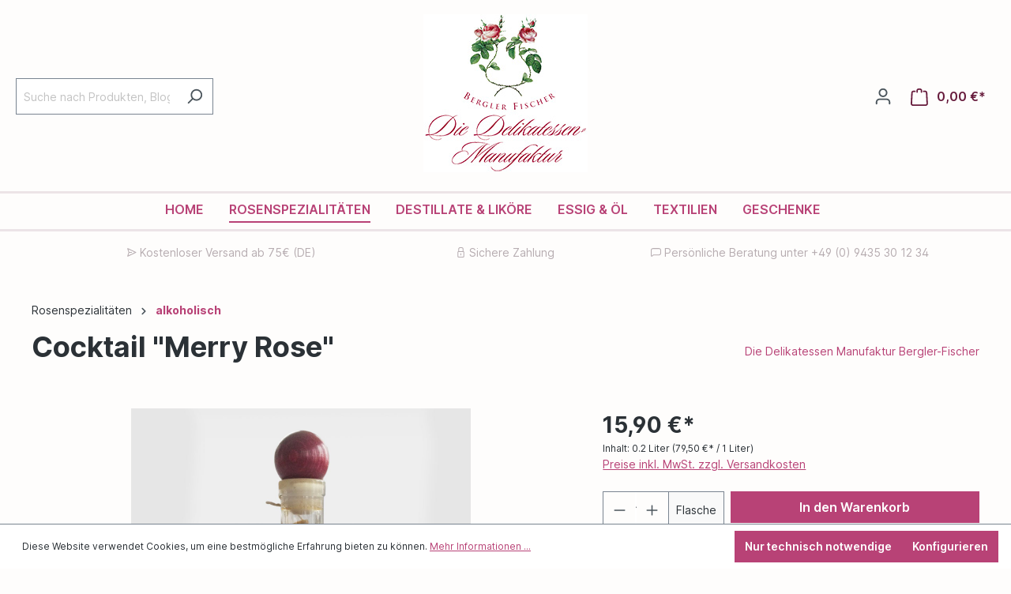

--- FILE ---
content_type: text/html; charset=utf-8
request_url: https://www.google.com/recaptcha/api2/anchor?ar=1&k=6LdDzekqAAAAAKoN0IMBVKvExX5f9FtbAsQtltIl&co=aHR0cHM6Ly93d3cuYmVyZ2xlci1maXNjaGVyLmRlOjQ0Mw..&hl=en&v=PoyoqOPhxBO7pBk68S4YbpHZ&size=invisible&anchor-ms=20000&execute-ms=30000&cb=xa045hcpy7n6
body_size: 48452
content:
<!DOCTYPE HTML><html dir="ltr" lang="en"><head><meta http-equiv="Content-Type" content="text/html; charset=UTF-8">
<meta http-equiv="X-UA-Compatible" content="IE=edge">
<title>reCAPTCHA</title>
<style type="text/css">
/* cyrillic-ext */
@font-face {
  font-family: 'Roboto';
  font-style: normal;
  font-weight: 400;
  font-stretch: 100%;
  src: url(//fonts.gstatic.com/s/roboto/v48/KFO7CnqEu92Fr1ME7kSn66aGLdTylUAMa3GUBHMdazTgWw.woff2) format('woff2');
  unicode-range: U+0460-052F, U+1C80-1C8A, U+20B4, U+2DE0-2DFF, U+A640-A69F, U+FE2E-FE2F;
}
/* cyrillic */
@font-face {
  font-family: 'Roboto';
  font-style: normal;
  font-weight: 400;
  font-stretch: 100%;
  src: url(//fonts.gstatic.com/s/roboto/v48/KFO7CnqEu92Fr1ME7kSn66aGLdTylUAMa3iUBHMdazTgWw.woff2) format('woff2');
  unicode-range: U+0301, U+0400-045F, U+0490-0491, U+04B0-04B1, U+2116;
}
/* greek-ext */
@font-face {
  font-family: 'Roboto';
  font-style: normal;
  font-weight: 400;
  font-stretch: 100%;
  src: url(//fonts.gstatic.com/s/roboto/v48/KFO7CnqEu92Fr1ME7kSn66aGLdTylUAMa3CUBHMdazTgWw.woff2) format('woff2');
  unicode-range: U+1F00-1FFF;
}
/* greek */
@font-face {
  font-family: 'Roboto';
  font-style: normal;
  font-weight: 400;
  font-stretch: 100%;
  src: url(//fonts.gstatic.com/s/roboto/v48/KFO7CnqEu92Fr1ME7kSn66aGLdTylUAMa3-UBHMdazTgWw.woff2) format('woff2');
  unicode-range: U+0370-0377, U+037A-037F, U+0384-038A, U+038C, U+038E-03A1, U+03A3-03FF;
}
/* math */
@font-face {
  font-family: 'Roboto';
  font-style: normal;
  font-weight: 400;
  font-stretch: 100%;
  src: url(//fonts.gstatic.com/s/roboto/v48/KFO7CnqEu92Fr1ME7kSn66aGLdTylUAMawCUBHMdazTgWw.woff2) format('woff2');
  unicode-range: U+0302-0303, U+0305, U+0307-0308, U+0310, U+0312, U+0315, U+031A, U+0326-0327, U+032C, U+032F-0330, U+0332-0333, U+0338, U+033A, U+0346, U+034D, U+0391-03A1, U+03A3-03A9, U+03B1-03C9, U+03D1, U+03D5-03D6, U+03F0-03F1, U+03F4-03F5, U+2016-2017, U+2034-2038, U+203C, U+2040, U+2043, U+2047, U+2050, U+2057, U+205F, U+2070-2071, U+2074-208E, U+2090-209C, U+20D0-20DC, U+20E1, U+20E5-20EF, U+2100-2112, U+2114-2115, U+2117-2121, U+2123-214F, U+2190, U+2192, U+2194-21AE, U+21B0-21E5, U+21F1-21F2, U+21F4-2211, U+2213-2214, U+2216-22FF, U+2308-230B, U+2310, U+2319, U+231C-2321, U+2336-237A, U+237C, U+2395, U+239B-23B7, U+23D0, U+23DC-23E1, U+2474-2475, U+25AF, U+25B3, U+25B7, U+25BD, U+25C1, U+25CA, U+25CC, U+25FB, U+266D-266F, U+27C0-27FF, U+2900-2AFF, U+2B0E-2B11, U+2B30-2B4C, U+2BFE, U+3030, U+FF5B, U+FF5D, U+1D400-1D7FF, U+1EE00-1EEFF;
}
/* symbols */
@font-face {
  font-family: 'Roboto';
  font-style: normal;
  font-weight: 400;
  font-stretch: 100%;
  src: url(//fonts.gstatic.com/s/roboto/v48/KFO7CnqEu92Fr1ME7kSn66aGLdTylUAMaxKUBHMdazTgWw.woff2) format('woff2');
  unicode-range: U+0001-000C, U+000E-001F, U+007F-009F, U+20DD-20E0, U+20E2-20E4, U+2150-218F, U+2190, U+2192, U+2194-2199, U+21AF, U+21E6-21F0, U+21F3, U+2218-2219, U+2299, U+22C4-22C6, U+2300-243F, U+2440-244A, U+2460-24FF, U+25A0-27BF, U+2800-28FF, U+2921-2922, U+2981, U+29BF, U+29EB, U+2B00-2BFF, U+4DC0-4DFF, U+FFF9-FFFB, U+10140-1018E, U+10190-1019C, U+101A0, U+101D0-101FD, U+102E0-102FB, U+10E60-10E7E, U+1D2C0-1D2D3, U+1D2E0-1D37F, U+1F000-1F0FF, U+1F100-1F1AD, U+1F1E6-1F1FF, U+1F30D-1F30F, U+1F315, U+1F31C, U+1F31E, U+1F320-1F32C, U+1F336, U+1F378, U+1F37D, U+1F382, U+1F393-1F39F, U+1F3A7-1F3A8, U+1F3AC-1F3AF, U+1F3C2, U+1F3C4-1F3C6, U+1F3CA-1F3CE, U+1F3D4-1F3E0, U+1F3ED, U+1F3F1-1F3F3, U+1F3F5-1F3F7, U+1F408, U+1F415, U+1F41F, U+1F426, U+1F43F, U+1F441-1F442, U+1F444, U+1F446-1F449, U+1F44C-1F44E, U+1F453, U+1F46A, U+1F47D, U+1F4A3, U+1F4B0, U+1F4B3, U+1F4B9, U+1F4BB, U+1F4BF, U+1F4C8-1F4CB, U+1F4D6, U+1F4DA, U+1F4DF, U+1F4E3-1F4E6, U+1F4EA-1F4ED, U+1F4F7, U+1F4F9-1F4FB, U+1F4FD-1F4FE, U+1F503, U+1F507-1F50B, U+1F50D, U+1F512-1F513, U+1F53E-1F54A, U+1F54F-1F5FA, U+1F610, U+1F650-1F67F, U+1F687, U+1F68D, U+1F691, U+1F694, U+1F698, U+1F6AD, U+1F6B2, U+1F6B9-1F6BA, U+1F6BC, U+1F6C6-1F6CF, U+1F6D3-1F6D7, U+1F6E0-1F6EA, U+1F6F0-1F6F3, U+1F6F7-1F6FC, U+1F700-1F7FF, U+1F800-1F80B, U+1F810-1F847, U+1F850-1F859, U+1F860-1F887, U+1F890-1F8AD, U+1F8B0-1F8BB, U+1F8C0-1F8C1, U+1F900-1F90B, U+1F93B, U+1F946, U+1F984, U+1F996, U+1F9E9, U+1FA00-1FA6F, U+1FA70-1FA7C, U+1FA80-1FA89, U+1FA8F-1FAC6, U+1FACE-1FADC, U+1FADF-1FAE9, U+1FAF0-1FAF8, U+1FB00-1FBFF;
}
/* vietnamese */
@font-face {
  font-family: 'Roboto';
  font-style: normal;
  font-weight: 400;
  font-stretch: 100%;
  src: url(//fonts.gstatic.com/s/roboto/v48/KFO7CnqEu92Fr1ME7kSn66aGLdTylUAMa3OUBHMdazTgWw.woff2) format('woff2');
  unicode-range: U+0102-0103, U+0110-0111, U+0128-0129, U+0168-0169, U+01A0-01A1, U+01AF-01B0, U+0300-0301, U+0303-0304, U+0308-0309, U+0323, U+0329, U+1EA0-1EF9, U+20AB;
}
/* latin-ext */
@font-face {
  font-family: 'Roboto';
  font-style: normal;
  font-weight: 400;
  font-stretch: 100%;
  src: url(//fonts.gstatic.com/s/roboto/v48/KFO7CnqEu92Fr1ME7kSn66aGLdTylUAMa3KUBHMdazTgWw.woff2) format('woff2');
  unicode-range: U+0100-02BA, U+02BD-02C5, U+02C7-02CC, U+02CE-02D7, U+02DD-02FF, U+0304, U+0308, U+0329, U+1D00-1DBF, U+1E00-1E9F, U+1EF2-1EFF, U+2020, U+20A0-20AB, U+20AD-20C0, U+2113, U+2C60-2C7F, U+A720-A7FF;
}
/* latin */
@font-face {
  font-family: 'Roboto';
  font-style: normal;
  font-weight: 400;
  font-stretch: 100%;
  src: url(//fonts.gstatic.com/s/roboto/v48/KFO7CnqEu92Fr1ME7kSn66aGLdTylUAMa3yUBHMdazQ.woff2) format('woff2');
  unicode-range: U+0000-00FF, U+0131, U+0152-0153, U+02BB-02BC, U+02C6, U+02DA, U+02DC, U+0304, U+0308, U+0329, U+2000-206F, U+20AC, U+2122, U+2191, U+2193, U+2212, U+2215, U+FEFF, U+FFFD;
}
/* cyrillic-ext */
@font-face {
  font-family: 'Roboto';
  font-style: normal;
  font-weight: 500;
  font-stretch: 100%;
  src: url(//fonts.gstatic.com/s/roboto/v48/KFO7CnqEu92Fr1ME7kSn66aGLdTylUAMa3GUBHMdazTgWw.woff2) format('woff2');
  unicode-range: U+0460-052F, U+1C80-1C8A, U+20B4, U+2DE0-2DFF, U+A640-A69F, U+FE2E-FE2F;
}
/* cyrillic */
@font-face {
  font-family: 'Roboto';
  font-style: normal;
  font-weight: 500;
  font-stretch: 100%;
  src: url(//fonts.gstatic.com/s/roboto/v48/KFO7CnqEu92Fr1ME7kSn66aGLdTylUAMa3iUBHMdazTgWw.woff2) format('woff2');
  unicode-range: U+0301, U+0400-045F, U+0490-0491, U+04B0-04B1, U+2116;
}
/* greek-ext */
@font-face {
  font-family: 'Roboto';
  font-style: normal;
  font-weight: 500;
  font-stretch: 100%;
  src: url(//fonts.gstatic.com/s/roboto/v48/KFO7CnqEu92Fr1ME7kSn66aGLdTylUAMa3CUBHMdazTgWw.woff2) format('woff2');
  unicode-range: U+1F00-1FFF;
}
/* greek */
@font-face {
  font-family: 'Roboto';
  font-style: normal;
  font-weight: 500;
  font-stretch: 100%;
  src: url(//fonts.gstatic.com/s/roboto/v48/KFO7CnqEu92Fr1ME7kSn66aGLdTylUAMa3-UBHMdazTgWw.woff2) format('woff2');
  unicode-range: U+0370-0377, U+037A-037F, U+0384-038A, U+038C, U+038E-03A1, U+03A3-03FF;
}
/* math */
@font-face {
  font-family: 'Roboto';
  font-style: normal;
  font-weight: 500;
  font-stretch: 100%;
  src: url(//fonts.gstatic.com/s/roboto/v48/KFO7CnqEu92Fr1ME7kSn66aGLdTylUAMawCUBHMdazTgWw.woff2) format('woff2');
  unicode-range: U+0302-0303, U+0305, U+0307-0308, U+0310, U+0312, U+0315, U+031A, U+0326-0327, U+032C, U+032F-0330, U+0332-0333, U+0338, U+033A, U+0346, U+034D, U+0391-03A1, U+03A3-03A9, U+03B1-03C9, U+03D1, U+03D5-03D6, U+03F0-03F1, U+03F4-03F5, U+2016-2017, U+2034-2038, U+203C, U+2040, U+2043, U+2047, U+2050, U+2057, U+205F, U+2070-2071, U+2074-208E, U+2090-209C, U+20D0-20DC, U+20E1, U+20E5-20EF, U+2100-2112, U+2114-2115, U+2117-2121, U+2123-214F, U+2190, U+2192, U+2194-21AE, U+21B0-21E5, U+21F1-21F2, U+21F4-2211, U+2213-2214, U+2216-22FF, U+2308-230B, U+2310, U+2319, U+231C-2321, U+2336-237A, U+237C, U+2395, U+239B-23B7, U+23D0, U+23DC-23E1, U+2474-2475, U+25AF, U+25B3, U+25B7, U+25BD, U+25C1, U+25CA, U+25CC, U+25FB, U+266D-266F, U+27C0-27FF, U+2900-2AFF, U+2B0E-2B11, U+2B30-2B4C, U+2BFE, U+3030, U+FF5B, U+FF5D, U+1D400-1D7FF, U+1EE00-1EEFF;
}
/* symbols */
@font-face {
  font-family: 'Roboto';
  font-style: normal;
  font-weight: 500;
  font-stretch: 100%;
  src: url(//fonts.gstatic.com/s/roboto/v48/KFO7CnqEu92Fr1ME7kSn66aGLdTylUAMaxKUBHMdazTgWw.woff2) format('woff2');
  unicode-range: U+0001-000C, U+000E-001F, U+007F-009F, U+20DD-20E0, U+20E2-20E4, U+2150-218F, U+2190, U+2192, U+2194-2199, U+21AF, U+21E6-21F0, U+21F3, U+2218-2219, U+2299, U+22C4-22C6, U+2300-243F, U+2440-244A, U+2460-24FF, U+25A0-27BF, U+2800-28FF, U+2921-2922, U+2981, U+29BF, U+29EB, U+2B00-2BFF, U+4DC0-4DFF, U+FFF9-FFFB, U+10140-1018E, U+10190-1019C, U+101A0, U+101D0-101FD, U+102E0-102FB, U+10E60-10E7E, U+1D2C0-1D2D3, U+1D2E0-1D37F, U+1F000-1F0FF, U+1F100-1F1AD, U+1F1E6-1F1FF, U+1F30D-1F30F, U+1F315, U+1F31C, U+1F31E, U+1F320-1F32C, U+1F336, U+1F378, U+1F37D, U+1F382, U+1F393-1F39F, U+1F3A7-1F3A8, U+1F3AC-1F3AF, U+1F3C2, U+1F3C4-1F3C6, U+1F3CA-1F3CE, U+1F3D4-1F3E0, U+1F3ED, U+1F3F1-1F3F3, U+1F3F5-1F3F7, U+1F408, U+1F415, U+1F41F, U+1F426, U+1F43F, U+1F441-1F442, U+1F444, U+1F446-1F449, U+1F44C-1F44E, U+1F453, U+1F46A, U+1F47D, U+1F4A3, U+1F4B0, U+1F4B3, U+1F4B9, U+1F4BB, U+1F4BF, U+1F4C8-1F4CB, U+1F4D6, U+1F4DA, U+1F4DF, U+1F4E3-1F4E6, U+1F4EA-1F4ED, U+1F4F7, U+1F4F9-1F4FB, U+1F4FD-1F4FE, U+1F503, U+1F507-1F50B, U+1F50D, U+1F512-1F513, U+1F53E-1F54A, U+1F54F-1F5FA, U+1F610, U+1F650-1F67F, U+1F687, U+1F68D, U+1F691, U+1F694, U+1F698, U+1F6AD, U+1F6B2, U+1F6B9-1F6BA, U+1F6BC, U+1F6C6-1F6CF, U+1F6D3-1F6D7, U+1F6E0-1F6EA, U+1F6F0-1F6F3, U+1F6F7-1F6FC, U+1F700-1F7FF, U+1F800-1F80B, U+1F810-1F847, U+1F850-1F859, U+1F860-1F887, U+1F890-1F8AD, U+1F8B0-1F8BB, U+1F8C0-1F8C1, U+1F900-1F90B, U+1F93B, U+1F946, U+1F984, U+1F996, U+1F9E9, U+1FA00-1FA6F, U+1FA70-1FA7C, U+1FA80-1FA89, U+1FA8F-1FAC6, U+1FACE-1FADC, U+1FADF-1FAE9, U+1FAF0-1FAF8, U+1FB00-1FBFF;
}
/* vietnamese */
@font-face {
  font-family: 'Roboto';
  font-style: normal;
  font-weight: 500;
  font-stretch: 100%;
  src: url(//fonts.gstatic.com/s/roboto/v48/KFO7CnqEu92Fr1ME7kSn66aGLdTylUAMa3OUBHMdazTgWw.woff2) format('woff2');
  unicode-range: U+0102-0103, U+0110-0111, U+0128-0129, U+0168-0169, U+01A0-01A1, U+01AF-01B0, U+0300-0301, U+0303-0304, U+0308-0309, U+0323, U+0329, U+1EA0-1EF9, U+20AB;
}
/* latin-ext */
@font-face {
  font-family: 'Roboto';
  font-style: normal;
  font-weight: 500;
  font-stretch: 100%;
  src: url(//fonts.gstatic.com/s/roboto/v48/KFO7CnqEu92Fr1ME7kSn66aGLdTylUAMa3KUBHMdazTgWw.woff2) format('woff2');
  unicode-range: U+0100-02BA, U+02BD-02C5, U+02C7-02CC, U+02CE-02D7, U+02DD-02FF, U+0304, U+0308, U+0329, U+1D00-1DBF, U+1E00-1E9F, U+1EF2-1EFF, U+2020, U+20A0-20AB, U+20AD-20C0, U+2113, U+2C60-2C7F, U+A720-A7FF;
}
/* latin */
@font-face {
  font-family: 'Roboto';
  font-style: normal;
  font-weight: 500;
  font-stretch: 100%;
  src: url(//fonts.gstatic.com/s/roboto/v48/KFO7CnqEu92Fr1ME7kSn66aGLdTylUAMa3yUBHMdazQ.woff2) format('woff2');
  unicode-range: U+0000-00FF, U+0131, U+0152-0153, U+02BB-02BC, U+02C6, U+02DA, U+02DC, U+0304, U+0308, U+0329, U+2000-206F, U+20AC, U+2122, U+2191, U+2193, U+2212, U+2215, U+FEFF, U+FFFD;
}
/* cyrillic-ext */
@font-face {
  font-family: 'Roboto';
  font-style: normal;
  font-weight: 900;
  font-stretch: 100%;
  src: url(//fonts.gstatic.com/s/roboto/v48/KFO7CnqEu92Fr1ME7kSn66aGLdTylUAMa3GUBHMdazTgWw.woff2) format('woff2');
  unicode-range: U+0460-052F, U+1C80-1C8A, U+20B4, U+2DE0-2DFF, U+A640-A69F, U+FE2E-FE2F;
}
/* cyrillic */
@font-face {
  font-family: 'Roboto';
  font-style: normal;
  font-weight: 900;
  font-stretch: 100%;
  src: url(//fonts.gstatic.com/s/roboto/v48/KFO7CnqEu92Fr1ME7kSn66aGLdTylUAMa3iUBHMdazTgWw.woff2) format('woff2');
  unicode-range: U+0301, U+0400-045F, U+0490-0491, U+04B0-04B1, U+2116;
}
/* greek-ext */
@font-face {
  font-family: 'Roboto';
  font-style: normal;
  font-weight: 900;
  font-stretch: 100%;
  src: url(//fonts.gstatic.com/s/roboto/v48/KFO7CnqEu92Fr1ME7kSn66aGLdTylUAMa3CUBHMdazTgWw.woff2) format('woff2');
  unicode-range: U+1F00-1FFF;
}
/* greek */
@font-face {
  font-family: 'Roboto';
  font-style: normal;
  font-weight: 900;
  font-stretch: 100%;
  src: url(//fonts.gstatic.com/s/roboto/v48/KFO7CnqEu92Fr1ME7kSn66aGLdTylUAMa3-UBHMdazTgWw.woff2) format('woff2');
  unicode-range: U+0370-0377, U+037A-037F, U+0384-038A, U+038C, U+038E-03A1, U+03A3-03FF;
}
/* math */
@font-face {
  font-family: 'Roboto';
  font-style: normal;
  font-weight: 900;
  font-stretch: 100%;
  src: url(//fonts.gstatic.com/s/roboto/v48/KFO7CnqEu92Fr1ME7kSn66aGLdTylUAMawCUBHMdazTgWw.woff2) format('woff2');
  unicode-range: U+0302-0303, U+0305, U+0307-0308, U+0310, U+0312, U+0315, U+031A, U+0326-0327, U+032C, U+032F-0330, U+0332-0333, U+0338, U+033A, U+0346, U+034D, U+0391-03A1, U+03A3-03A9, U+03B1-03C9, U+03D1, U+03D5-03D6, U+03F0-03F1, U+03F4-03F5, U+2016-2017, U+2034-2038, U+203C, U+2040, U+2043, U+2047, U+2050, U+2057, U+205F, U+2070-2071, U+2074-208E, U+2090-209C, U+20D0-20DC, U+20E1, U+20E5-20EF, U+2100-2112, U+2114-2115, U+2117-2121, U+2123-214F, U+2190, U+2192, U+2194-21AE, U+21B0-21E5, U+21F1-21F2, U+21F4-2211, U+2213-2214, U+2216-22FF, U+2308-230B, U+2310, U+2319, U+231C-2321, U+2336-237A, U+237C, U+2395, U+239B-23B7, U+23D0, U+23DC-23E1, U+2474-2475, U+25AF, U+25B3, U+25B7, U+25BD, U+25C1, U+25CA, U+25CC, U+25FB, U+266D-266F, U+27C0-27FF, U+2900-2AFF, U+2B0E-2B11, U+2B30-2B4C, U+2BFE, U+3030, U+FF5B, U+FF5D, U+1D400-1D7FF, U+1EE00-1EEFF;
}
/* symbols */
@font-face {
  font-family: 'Roboto';
  font-style: normal;
  font-weight: 900;
  font-stretch: 100%;
  src: url(//fonts.gstatic.com/s/roboto/v48/KFO7CnqEu92Fr1ME7kSn66aGLdTylUAMaxKUBHMdazTgWw.woff2) format('woff2');
  unicode-range: U+0001-000C, U+000E-001F, U+007F-009F, U+20DD-20E0, U+20E2-20E4, U+2150-218F, U+2190, U+2192, U+2194-2199, U+21AF, U+21E6-21F0, U+21F3, U+2218-2219, U+2299, U+22C4-22C6, U+2300-243F, U+2440-244A, U+2460-24FF, U+25A0-27BF, U+2800-28FF, U+2921-2922, U+2981, U+29BF, U+29EB, U+2B00-2BFF, U+4DC0-4DFF, U+FFF9-FFFB, U+10140-1018E, U+10190-1019C, U+101A0, U+101D0-101FD, U+102E0-102FB, U+10E60-10E7E, U+1D2C0-1D2D3, U+1D2E0-1D37F, U+1F000-1F0FF, U+1F100-1F1AD, U+1F1E6-1F1FF, U+1F30D-1F30F, U+1F315, U+1F31C, U+1F31E, U+1F320-1F32C, U+1F336, U+1F378, U+1F37D, U+1F382, U+1F393-1F39F, U+1F3A7-1F3A8, U+1F3AC-1F3AF, U+1F3C2, U+1F3C4-1F3C6, U+1F3CA-1F3CE, U+1F3D4-1F3E0, U+1F3ED, U+1F3F1-1F3F3, U+1F3F5-1F3F7, U+1F408, U+1F415, U+1F41F, U+1F426, U+1F43F, U+1F441-1F442, U+1F444, U+1F446-1F449, U+1F44C-1F44E, U+1F453, U+1F46A, U+1F47D, U+1F4A3, U+1F4B0, U+1F4B3, U+1F4B9, U+1F4BB, U+1F4BF, U+1F4C8-1F4CB, U+1F4D6, U+1F4DA, U+1F4DF, U+1F4E3-1F4E6, U+1F4EA-1F4ED, U+1F4F7, U+1F4F9-1F4FB, U+1F4FD-1F4FE, U+1F503, U+1F507-1F50B, U+1F50D, U+1F512-1F513, U+1F53E-1F54A, U+1F54F-1F5FA, U+1F610, U+1F650-1F67F, U+1F687, U+1F68D, U+1F691, U+1F694, U+1F698, U+1F6AD, U+1F6B2, U+1F6B9-1F6BA, U+1F6BC, U+1F6C6-1F6CF, U+1F6D3-1F6D7, U+1F6E0-1F6EA, U+1F6F0-1F6F3, U+1F6F7-1F6FC, U+1F700-1F7FF, U+1F800-1F80B, U+1F810-1F847, U+1F850-1F859, U+1F860-1F887, U+1F890-1F8AD, U+1F8B0-1F8BB, U+1F8C0-1F8C1, U+1F900-1F90B, U+1F93B, U+1F946, U+1F984, U+1F996, U+1F9E9, U+1FA00-1FA6F, U+1FA70-1FA7C, U+1FA80-1FA89, U+1FA8F-1FAC6, U+1FACE-1FADC, U+1FADF-1FAE9, U+1FAF0-1FAF8, U+1FB00-1FBFF;
}
/* vietnamese */
@font-face {
  font-family: 'Roboto';
  font-style: normal;
  font-weight: 900;
  font-stretch: 100%;
  src: url(//fonts.gstatic.com/s/roboto/v48/KFO7CnqEu92Fr1ME7kSn66aGLdTylUAMa3OUBHMdazTgWw.woff2) format('woff2');
  unicode-range: U+0102-0103, U+0110-0111, U+0128-0129, U+0168-0169, U+01A0-01A1, U+01AF-01B0, U+0300-0301, U+0303-0304, U+0308-0309, U+0323, U+0329, U+1EA0-1EF9, U+20AB;
}
/* latin-ext */
@font-face {
  font-family: 'Roboto';
  font-style: normal;
  font-weight: 900;
  font-stretch: 100%;
  src: url(//fonts.gstatic.com/s/roboto/v48/KFO7CnqEu92Fr1ME7kSn66aGLdTylUAMa3KUBHMdazTgWw.woff2) format('woff2');
  unicode-range: U+0100-02BA, U+02BD-02C5, U+02C7-02CC, U+02CE-02D7, U+02DD-02FF, U+0304, U+0308, U+0329, U+1D00-1DBF, U+1E00-1E9F, U+1EF2-1EFF, U+2020, U+20A0-20AB, U+20AD-20C0, U+2113, U+2C60-2C7F, U+A720-A7FF;
}
/* latin */
@font-face {
  font-family: 'Roboto';
  font-style: normal;
  font-weight: 900;
  font-stretch: 100%;
  src: url(//fonts.gstatic.com/s/roboto/v48/KFO7CnqEu92Fr1ME7kSn66aGLdTylUAMa3yUBHMdazQ.woff2) format('woff2');
  unicode-range: U+0000-00FF, U+0131, U+0152-0153, U+02BB-02BC, U+02C6, U+02DA, U+02DC, U+0304, U+0308, U+0329, U+2000-206F, U+20AC, U+2122, U+2191, U+2193, U+2212, U+2215, U+FEFF, U+FFFD;
}

</style>
<link rel="stylesheet" type="text/css" href="https://www.gstatic.com/recaptcha/releases/PoyoqOPhxBO7pBk68S4YbpHZ/styles__ltr.css">
<script nonce="pYQcjISXD5ApH-tEE6WJqw" type="text/javascript">window['__recaptcha_api'] = 'https://www.google.com/recaptcha/api2/';</script>
<script type="text/javascript" src="https://www.gstatic.com/recaptcha/releases/PoyoqOPhxBO7pBk68S4YbpHZ/recaptcha__en.js" nonce="pYQcjISXD5ApH-tEE6WJqw">
      
    </script></head>
<body><div id="rc-anchor-alert" class="rc-anchor-alert"></div>
<input type="hidden" id="recaptcha-token" value="[base64]">
<script type="text/javascript" nonce="pYQcjISXD5ApH-tEE6WJqw">
      recaptcha.anchor.Main.init("[\x22ainput\x22,[\x22bgdata\x22,\x22\x22,\[base64]/[base64]/[base64]/bmV3IHJbeF0oY1swXSk6RT09Mj9uZXcgclt4XShjWzBdLGNbMV0pOkU9PTM/bmV3IHJbeF0oY1swXSxjWzFdLGNbMl0pOkU9PTQ/[base64]/[base64]/[base64]/[base64]/[base64]/[base64]/[base64]/[base64]\x22,\[base64]\x22,\[base64]/CgMONw73DoSM4UWFqITlVw41pwqYvw5wzSsKUwoZUwpI2wpDCqMONAsKWODF/[base64]/Din4Zw57DvsKJwqtTd8KrOEPCqcOmX2DDgS9ew4duwqImPTfCpXlZw6TCrsK6woUlw6EqwoPCr1thecKEwoAswrVewrQweSzClEjDjx1ew7fCpMK8w7rCql82woFlERXDlRvDg8KKYsO8wpDDtizCs8ORwrkzwrILwq5xAWHCmksjIMOFwoUMbE/DpsK2wqhGw60sH8KtasKtADNRwqZBw41Rw64ww79Cw4EZwrrDrsKCLsOoQMOWwrRjWsKtfcK7wqpxwq/[base64]/[base64]/CvXk9WF7DvQxpw7nDicOhw4MewrjCgkNCQMOqZsK3cwk0wrdzw7vDp8OGHcOEwrJMw4AYccKWw5wHEgc5JcKnBMKsw4LDgMOFEcO9Y0/DnG5PCxAtcXdowqbCmcOMJ8K6DcOcw6DDhR3CrFTCliZLwqt1w5jDvlglNQ9bCsOMYi1Ww6LCpGXCncKGw4t6w4rCjcKzw57CjsONwq0mwqrChhRNw7HCtcKSw5jDr8Ofw4/DjRQxwp5uw4jDgsOgwpDDlxrDlsO9w75ZPwoxM3TDindmUh3DhinDrgBvfsKewoXDkEfCp2RpDcK2w7VLIMKtJT7Cq8OAwrkuBcOLHCLCl8Kqwo/DssOawpDCnyDChk4Gaw4vw5vDtsOlDMKZM09ZNMOnw45+w4DCnsO2wqjDtsKIwpzDjcKxKHjCnlI/wo4Xw7/[base64]/DlkbDgC3Du8KOY8OHHksow7TCgcKrwqwmPG9WwpvDgmvChsORecKDwotiaRzDsDzCn19hwqtkOThgw45Sw6fDkMK7E0bConLCm8OtXAjCqi/Dq8OJwqNZwqTDl8OSB0nDh2kLHArDpcODwrnDicOpwrF2fsOfSMKXwqpNBhsSccOlwo0Kw6B9K0gBAhk3c8OUw4IwRSM0RHjDt8OuCsOywqvDv2fDmMKTbRbCkwrCoFxXVMOvw4kww5jCisKwwrlfw7t/w6QUFU4CAU4mCXrCocKVecKXdQ02I8OrwosHbcOLwoV8VcKGKTJowqBsM8OrwqLCiMOWSD5XwppBw63CqyjChcKFw6pbEmDCk8Ksw6rChg1kCcKCwobDqGHDs8KHw5kiw4Z7KnbCjcKfw6rDg1XCtMK6BMO6PAdRwqjCggIwSQwlwqBsw7vCiMOSwqrDg8Oqwp/Dv0LCo8KHw4AUw7s2w41CDMKKw5zDvh/CnS7DjS5lPsOgasKqLysmw6QkZ8Kbw5QnwoNLKMKiw4MQw4liR8Kkw4whAMO8PcObw44wwo4WH8OawqRkTVRaI2N6w6YVPzLDjmRVwqvDglnDlcKAXE7Cs8OOwqTDgcOrwocvw5ArFGc8SQ5/O8K7w6orQwsHw6BUB8K1wprDjcOAUj/DmcKUw4x+JyvCmD4Zw4hYwqtrG8KiwrDChh4/QcOHw6kzwpPDkiDCs8OBFsKjP8OdAlTDj0PCosORwq/CqxUgVcKIw4zClsOgP3bDpMOGwo4CwpnDq8OnE8OCw67Cn8KLwqTCrsOvw5rCrsOxe8O5w53DikpuHGXCmMK1wpfCscObVmUgbMKjJUpLwpdzw6/[base64]/Cv8KWRMOKRsKdSG3Dm3F0MkgTwqMPwqc5BQQofVJBw73CrMOTaMO9wpbDksKIQ8KtwqrCvwotQMKDwpEMwpBSZkfDlnnCrMKRworClcOzwqPDvEhww4nDvWVSwrg/XzhuRcKBTsKgN8OCwq7CosO2wp/CjMKAAFwrw5ZHD8OPwrvCvW5kWcOMQMOhc8O/wpHDmcOyw7vCrXo8SMOvAcKLdDoHwqvDucK1DsO9XMOse0E9wrbCrSknIBEcwrfChk3DocKvw43Du2/Cu8ONLA7CrsK/GsKywq7CtVB4QMKjcsOnU8KXL8ONw7XCsFHCnMKOXHcswqdrGcOsJnRZJsKqK8Odw4jCuMK/[base64]/wod2wrl8PsOYw47CkTfCkMKAR1E1HcKcwpbDgiVqwo1OG8OQPsOhZm/CvVQSc1TDqxM8w4BFIsOtUMKBw53CqnXCnxbCp8KVScOew7PCszrDrA/CphbCgWlcLMKBw7zCiQFUw6JYw4TCmwRYB3sqRxABwoLDmDfDhMOYZDHCuMODZgZ9wqUGwoxJwptiwp3DrFMxw57DpATCj8OND2nCjAA/wpjCiywhF1DCnBV2TsKUaF/ClnQqw5LDlsK1wpsTS1PCkV0mZ8KjFcO6woXDmRPChW/DlcOjf8K+w6XCs8Oew5F9MCrDsMKqZMK+wrRRMcKcw4o8wqzCp8KhO8KIw74Ww7I6PsO1dFfCtcOJwo9Qw5rClcK1w7PDn8O+GQXDgMKGPxLCoG3CqVLCusKDw54EX8OHU0hBeglDNW1tw5PDuw0aw6vDqErDsMO4wp0+wojCqHw/Gx/Com8HFlHDrCw2wpAjQzfCtsOxwpbDqCtaw4w+wqPDvMKAwpzCsSXCiMOSwoIvwpPCvcOFTMKfMjUow6stM8KRUMK5ai5IXcKqwrHCjErDjAt4w4QTG8KEw7DCnsOTw4RBSsOLworCg0LCvFk4f2w9w494JGPCg8K/w5llMTtkXQYLwq8bwqsuB8K2QQJlwrgQw51AYyLDvMOHwpdcw5rDo0MpYsK+RiBqTMOVwojDq8OaJ8OANMODd8O9w7VRTCt1woR2fHTDjB/[base64]/ChnsXwo/CvmPDs8KHw5IxTGrDnsKawqY9GTXDv8OiP8OiXcOBw50uw6kdJT3DsMO4cMKqJ8K1AVrDgw4vw5TCv8KCMR7Cq2TDkzJ+w6nChgUYO8OGHcO2wr/CnH4LwovDlW3Dh2HCgU3Dj0zChxrDqsK/[base64]/Dkz/[base64]/Cg8KQVh7CuyRgOcKSwoTDsF/ComBFNlnCtcKWHUzCtXvCiMK0KxA4GkHCvwbCscK+IAzDkXnDhsOrWsO1woQTw7rDq8KPwpVawqnDoFIewobCnU/[base64]/Do8KyLQjChBdWYhzDghjClnbCvMKbJsK5SljDgSZscMOKwo/DlsOCw6UYWgZrwrdMJCzCvTY0wqJRw7cjwr/Dtl/Cm8Oawp/Ci3XDmVl8w5DDhsK0c8OEBkbDmMOYw75kwqnDukwtDcOTOsKNwpY0w4gKwoFpH8KzQhYrwoPDnsOnw5nCmBLCqsKYw6Yqw4piaGsAw6Q/[base64]/w4HDncOrwprDi15kRg3CqMKNYMOTwpk4WGJ4w5d3NxfDucOKw6/[base64]/CuyUiTAY9w50sPMOWwo7CvsODw43DuMK2w7Vhw5xBw41tw60Uw4LCknrCksK/AMKLSn9MXsKowrRBQMODLRwEOMOMdDXCuhMJwpJTTsK7dTrCvjTCt8KfHsO4wr/DklPDnBTDtQ5XNcOJw4jCr1t5HV/Cg8OrZsO4w7kqw5pvw6bCh8KPDyU0DXhyEsKsXcO0CsODZcOScjtGJh96w541OsKEYMKqSMO/[base64]/DhCsqHsOww5zDvXHCkHJYPsKYbkTDocKUchnCpjPDm8OgQMOPwoJEMibCnhHCog9lw4TDpFrDjsO4wq8PChMrRBgYLw4UOcK+w5U8XFjDosOjw67Do8OKw4LDmFnDosKpwqvDhsKHw7ISTFzDlU8Mw6/Dv8OXIsOiw5fCqBzCjWEHw7dfwpp2T8O9wo3DmcOUTDFzCi/DhB5+wpzDkMKIw7pyQ3nDqG4xwoBeRcOvwr/CmW4ZwrtMcMOkwqkowoMBfCVTwqgTPjQGSR3CoMO0wpoVw4/ClUBgOMO5RcKSwr0WC1rCjWUKw6oDRsOxw6sLR1jDlMO8w4I4QVhow6jDhwZqK3gkw6NXesK+CMO3b0ZIX8OBBCHDql/CihUMBi51W8KVw7zCgQ1Gw4A8ImtxwqB0PWnDvwPCt8ORQmd2UMOEKMOHwokcwqnCosKuZ3Z8w4PCnwxGwoADLcO6dRI1Zwk5RsKpw4TDgsOhwqXClcOiw4JmwqZYDjXDpcKadWfCuhxgwo9tVcKpwpbDisOYw5fClcKtwpM0w5Eww6fDn8KAKcK+w4fDhFFqFE/CgcOaw5Mow5c5w4tAwrHCtx8/QBkfPUJRTMOZNcOfEcKFwqDCs8KVR8OYw5BYwq1dwq4vGADDrSIvXRnCg1bCucOQw7PClEUURcKmw4DCvcKqacORw6fCn0k/[base64]/Dv8O4XcK0wqAowpjClsO6w59ywr3CvTPCuBXDok8vwqTCmWzCizliTsKMQMOiw71Aw5LDm8OORMKXIGRZX8OJw5/DsMOGw7DDucKAw57CmcO1PMKHTzTCiUbDk8O/wpDClMOmw5rCpsKiIcOew6MCfmdTK37CrMOXO8OMwpRcw4gdw4PDssOIw6hFwqDDj8OGdMOcw7Eyw6IHS8KjdlrDtCzCk11kw7TCucK2LDrCrX8hNkjCucKNMcOewpt4w4XDmsOfHCteD8OPGGFMRMK/U2DDuX9Iw6/CqDRkw5rCm0jCkwQ4w6cKwpHDgcKlw5DCnC59KMOKBcOIci9RASPDqh/[base64]/DjWjDonbCjMO4wqzChWgNOV3DrcOQwrFQwoVhMcKtMEnCusKYwqTDqBYTAWrDucOLw7NzIVvCr8OnwoVaw7fDv8O1Tnt/GcKuw612w7bDr8OnO8KWw5XCg8KUw5JsA3FkwrrCuSnCicK+wpfDuMK8D8OewrbCqQh0w5vDs0UQwp/CiGcuwrchwrLDmXgGwq44w4bChsOYej3DsEfCgivCij4aw7zDpxPDoAHCtEzCmMK1w63CiVkJNcOrwpXDm01qwp7DhgHCuADCr8K9VMKuSUrCpsO+w4PDlWbDlT0jwpVEwrjDtMKYCcKFRcOvXsOpwo10w7lAwrg/wrIQw4LDiFTDjcKCwrXDqMK+wobDrsOSw5UIBhbDuz1bw60CEcO6w6hmW8OZUTwSwpsswoQkwpnDnybDpxPDjAPDsns5ADN3K8KqISbCk8O4wrxvIMOPCsOww7HCul/CscOQf8OKw5s1wrgyDggHwpFmwqswYMOWZcOrXVFkwoHDjMO6wqXCvMOyJcO9w5PDq8OieMKXA3DDjy/DsD3DuXfDlsOJwrrDksOYw5XCt38dAx5yZcK7w43CtRdywqhTeyXDkRfDmsKlwobCoBLDm1rCnMKUw5XDhcKGw53DpSUgT8OKY8KaPxrDvSvDo2zDiMOpWhbCnAQNwogPw5zChMKTC0l4woYxw7TCvkbDqU/DtxzDp8K4AD7Cj38TGm4Bw5FOw5nCrsOSeC94w4EBaU08a38IORnDucKhw7XDmVLDqRoOI0x3wrvCvDbDqVnCocKRP3XDisKxS0LCqMOCOBMFVihTBXRADEbDoxZuwotBwqMhEsOjQ8K5wq/DsApuPMOBYkfCncKgwqvCtsOkworDk8OZwo3DtUTDkcKPLMOZwoZ1w4TCp0/DilvDg3INw51HZcOmDzDDrMKRw6Ztd8KgAU/CnBRFw5vDs8O5XsKkwrtLHsKgwpR/ZcKEw4UlCsKbG8OEfWJLwq3DpAbDgcOBKMKgwqnCicKnwrYww6DDqFjCjcONwpfCvXbDmcO1wohhwp7ClRhJw5IjXXLDusOFwqXCmypPY8OkQcO0J1wrMR7DtsK2w6XDhcKQwo9XwqnDtcOsUh4UwqHCsiDCrMKwwqsAP8KvwofDlMKFEVnDosOfbC/[base64]/w4wjwozDs8K/VcOgw7cdD8KFAcOXw5wSwoRyw6vCqcKlwoU8w7bCpcKpwpDDgcKMNcOzw7IXEGoRQMK3E2fDvXnCujzDj8KDelYKwqJzw65Sw6DCiy9aw6zCusKmwok4GMO5w67Dixkpwrh/SUbCllABw51oFRxLBjDDoCZDNkpRw7kXw6tSwqPCksO8w7DDm3XDgCtQw47CrX0VCBLCg8KKRhgcwqhHTBbCjMOEwojDpEXDhcKBwq4iw4PDq8O5C8K0w6ksw4bDqMOEX8OrMsKBw4bDrgbCjsOKX8O3w5xKw7YlZ8OMw4ZZwro0w7vChQ/DrU/Dggdgb8O7TcKCC8Kww5knekEUDMKNbSjClyBFJcK4wrdKRhoRwpDDpmrCscK/UcOpwovDiWrDnsOSw53CrXsSw7vDkD3DrMO1w6EvbsOXGsKNw4zDrHcJD8KZw5lmPsO9w55mwrtOH1JOwozChMOfwrEXb8KLw6vCrXEaQ8OSw4txG8K+wqQIH8OvwpXDkzbCg8KSFMO0Jl7Dt2IZw5nCinrDmHUHw4R7SS9tQTpPw4BLUAJqw4DDgRV0EcO/R8KlIQBULz7DlsOpwq5jwqTCongSwpzDtRsqHsOITsKUTQ3CvVPDosKfJ8Kpwo/DucOWPcKuZsKLFSJ/[base64]/wodDwp/DrsKLw7HCrk3Cp8KmeHJ0AVxcwrR1wpJTcMOlw47Dt10yGBPDk8KLwrpwwr0kdMKUw4d9eHzCvy5Kwp8HwpXCgAnDujYrw4/[base64]/Cv8OwTMKqXiRRX8K6w6bCusO7wq4HesONw4XCpMKoQ31Ua8Kxwr4mwr4nNsOAw5QYw5cJX8OVw5gcwoN4PcOGwpA1w7vDkBbDtUTCmsKSw7MFwpDCgTrDsn4oVsOww5NowofCiMKWw4jChlvDocKkw41fGTzCs8OGw7DCgXzDm8OUwqnDiznCrMK9fcOgVzAxP3/Cih3DtcK5bMKdHMK8ZUpnbTlsw5oyw5DCh8KuYMOKI8KAw6h/[base64]/CmcOnw6wwRgAIKcOlw6vDvlV3w7PCrMKADHvDmsO6W8KmwqgGw4/[base64]/[base64]/CrSdpFcK9wq7ClcKVw6bDnMOPw77DhMKhw5jCicK6w4lLw4lrUMOdbcKVw4VIw6HCsTMNJ1ZIKMO0CTpXYMKNKAXDqyJARVQvwpjCt8OLw5bCi8KIM8OAR8KEfF5Cw7p4wrXDmgw9b8K0ZV7Dn3LChcKCP3LCh8KhKsOdVlBBPsOJBsOSfFLDgzZ/wpEJwohna8Oew5HDjsKdwrjDusOEw55fw6h/w7PCjUjCq8OpwqDDnAPCksOkwrgiW8KRSjrCqcOVVsOuTMKLwrXCpjfCh8K7OsOQWBstw6LDuMOFw7U+JsK4w6HClyjCksKWZMKPw7ZIw5PCk8KBwrnDhD5Bw4Ecw5PCpMOBZcKOwqHChMKeQ8KCBhBiw45/wr5hwonDvmPCp8ORKRMywrXDjMOgT30Tw4LChcK4w7xgw4XCnsODw6TDnF9cWW7CojFXwr/[base64]/DqCw9f8O3wpB8wqsTZFNowp9WQULCrD7Du8Klw5xBPMKrdQPDh8Oqw5bCmyfDqsO1w4TChcO7QsOjAUTCs8K9w5rCuB8hRX3DpnLDpGTDvMK0VF5wG8K5AsONZisrXzcMw7MYVDXCnjdoKXgeOMOqdjXCjMOhwpfDgzYzF8OPcQjCiDbDvsKJAUZRw4drHS/Cn3Juw4XDsC/CkMKFXzbDt8Oaw6ocNsOJKcOEY2LCvjUhwr7DpCTDvsK3w7vDpsK1GURgwoRww4E7N8KUNMO/wojCqn5hw7vCrRNtw5jDh2jCjXUDwqAlS8OQFsKwwoMYABbDkmAjfsOGC2LCtMOIw5VcwpBawq8FwoXDi8Knw6jCnkbDvitABMOtaXlXRnHDvHxlwpjCriDClsOkPzEmw5UMBUBRw7/CjMOOCkrClQ8FRMOqNsKzXcKpZMOSwo91wp3CgDsdbnHCh2rDlXbCtmRWe8KJw7NgDcO7EEcMwpHDicKdG3xRfcO7DcKDw4jCii3ClR4NPntxwrfCgkvDt07CmGhrKx5Tw6fCmXbDqsOyw7wEw7hdXVdaw7AEE0NuEsO5w4kfw6UVw6p/[base64]/CqMO1OX8aCcOCfcOiwpkxVsOEw4cFE2NkwrHDmCgJG8O9S8K0KcKUwoIMe8KOw5/CpyEUJhMRU8O4AsKZw48RM0/DsEkhNcODwpDDiULDnjF/wofCiwnCkcKXw4jDjx4uAmdUC8OBwqIqEsOOwoLDkcK7wr/[base64]/[base64]/EATDmMO3w7Ycw65VIz1accK7OsKGwr3CpMOQw4nCnMO6w4vCvV/DqsKgw6d5HT/CmlTCv8K7QsOxw6PDi1xZw6vDr2ouwrrDvwrDnwsgRMO4wo0AwrRyw53CpMKpw6LCuHF0cCHDsMOTd0dMccKOw6k/[base64]/wqgMwr7Dr2vDoR3Cl8Ocw7XDog3Dk8KPZw3DuE9awo8gMsOXK1vDpVfCsXZIAsOLBCPDsQJvw5TCuFo/w7fCmiXDsn1twpt/[base64]/DmAV2aW/[base64]/w5vDmcOwBAHDvDQFGMOQO07CisKqw7UAAsOMw6ZyVsOcHsOtw7XDksKGwoLClMOkw65QZsKlwoQcK3d9wrjDrsKEYxYZKVBPwq5cwolCbsOVcsKWw44gK8KGwqxuw6FFwpPDpT4nw7p7w6ZLPnETwq/CkVFQaMOsw6Faw6g+w5d2QcO7w7jDm8KHw54fZcOJK0nDrgPDssOEwqLDtFHDu0/CksKswrfCphHDmgnDsinDlMKfwojCtcOLIcKnw5kDLMOCY8KaG8OoB8Ktw4Iww4Ylw47DssKYwrVNMMKKw4zDkDpkYcKkw7VGwqQnw7tPwqJyaMKvKsOoC8ORGQ8oRjt8ZALDtALCmcKlFMOawrN+RgQeGcO7wprDvTLDmX5pKsK8w6rDjMO/w4HCrsKcLsOIwo7DtA3DosK7wrHDoEhSL8OIwooxwoMhwqkSwostwrJkwqFxI11vNMK/QsKAw4VPf8KBwonDpcKZw6fDlMKZAcKsCjTDuMK6czNZM8OaWD/CvMKBSMKIByp0VcOqLXUjwoLDiQE7SsKlw7YBw7zCvMKrw7vCt8Kowp3DvRTCuXrDisKEehtEQyItwrnCr2LDrV3CgSvCpsKTw6I6woN/[base64]/Cv3nDksKqdkrCrcOPPBTDvnnDi1p5w4nCmSdjwok/w4HDgkt3wrR8YsKFXcOXw5rDszsGw53CgcOFZsOjw4Fyw7plw5/ChT0RE0/[base64]/[base64]/Csh7DqzPCgiVrFMKmwqTCuAHCvcK0PMKjIMOiw7cbwo4SBjlAb0rDgMOETwHDk8OiwqLCvMOFAlo3T8K1w5MFwqjCmBhofwZPwpgzw4MYPEl5XsOGw5RLdH/CinjCkSUmwozDl8Osw6oXw7PCmB9Gw53CqcO5ZMOwMj8UUBILwqnDszPDvipnTTzDlsOJbcKew5ICw48APcK6w7zDvy7DljdawpQyNsOpBcKzw4/[base64]/Cnzlfw5/DksKPZsO+CTHDtsK7wrR/[base64]/[base64]/NcOQUMO/R0vDvmcXw6XCoXYJw5DDrzNmw4FFw63DrlrDjF52McONwqpCPMOWEMKfH8OWwq9ow4fDrTHCpcOBT0E8HXbDqnvCrH1ywrZuFMOdRUAmSMOIwpzDmXtewqM1wqHCkj0Tw4rCqHNIXjPDgsO/wroWZcKAw6jDmMOIwpprC2zCtWcpIS8wOcOHcmZYRgfCt8OZYGBGeFZhw6PCj8OJw5/CqMOFcl48AMKOw48Uwrotwp/CisKDOhjDoyl0XcKdXT7CkMKmKxjDp8OIHcKyw7kNwpfDmQ/DvHzCmB3ClXTCnUbCosKhMB5Sw6hew7Y+IMKzR8KrMw16OwjChRHDgznDiG7DvkrDkMKwwoN/wrrCoMOiEmjCuwTCicKcfiLDjmLCq8KRwqgeS8KsNFZgw7jClEzDvynDjsKdccO+wq/Dox8YQ3jCnwjCm3vCjzQBRjTDn8OGwqAWw4bDjMK9fAvChQUDL2rDosOPwpfDsBHCocO5OTTCkMOUOFkSw5J2w7/[base64]/CqsK0DQ00DMK3McKkwoNVYlLDgFHColMxw40TE3rDpcKJw4fDuDLDj8KJIsOOw5Z+NmRwaQrDhDEBwr/CoMOoFiHDlsKOGjFVMsO1w77DrMKvw5HChw/Cr8ObMnzChsKhwpwNwqDCmxXCncOOMcOvwpI4PXcTwoXCgh0SbBvDhg07UxYpw6AYw7LDr8O2w4MxPzIVNjEhwrDDg3nCr39qOsKRFnTDlMO/cyzDigrDt8KUYBx8XcKkw4XDmVgbw7fCnsKXXMObw6DCqcOAwqdcw6TDgcOyQBTCkkZGwq/DjsOLw4s0UynDpcO9KMK/w50VTsOSw4jCj8Oow7vCtsOfOsOVwoHDiMKvMBpdbCdXFkMjwoEdcTRFBUMqIsOvCcOCGVHClsOKVh8hw7zDmi/CscKpB8OjLsOmwqLCrlMlUTdMw71iI8Ktw5QpAsObw6fDsU/[base64]/DkwrDp8O2M8OefFdWwr/[base64]/A8K2BTHCjjHCjTHCksKePTB+S8Kiw4PCvAvCnsOvwo/DmDxvambDk8Ocw4PCkMKswoPCvjpXwqrDnMO/wrYQw7Ahw4MHOW8kw5jDrMK9AFHDpMOlBTjDnVXCkcKwJXcwwoxAwoxpw7FIw63ChBs5w5QgP8ORw79pwqbDrSljYMOVwprDvcOvY8OwKwEvRS8RTzXDjMORXMO1S8OHw4MDN8OdPcOaecKeJcKMwo/[base64]/CoQ7DtEpsOcKwdsOPacO7w5JsBBp7w5FYWThAY8OnfnQ9AcKVOmNSw6zCpTlUOjN2LcKhwp0+bSHDvcOBJsKHw6vDnE5VTMOhw7BkQ8OzN0VNw4UINT/DqcO9QcOfwp/[base64]/w4PDjMKqVsKpw5RPw5UcwosaeUTDr3xfwq4/wowTw6rDlcK7NMOYwqnDmWkgw64iWsKmQlfCuztjw40ICx5Aw5TCrF9yXsKCZsOTWMKqDsKLWnnCoxHDnsOuP8KRYCXCvnTDl8KdBMOiw596BsKYT8KxwoTCusK6wrIoecOSwoXDpDjCuMOfwobCisOzOm8fCy7DrQjDiS4FLsKKOA/Ct8KcwrU5aTcTwonDu8KmJBjDp15/[base64]/DgMOHHVvCtgvCv8OzIMK6RcKnQcOYwoXCg0kZw78ewr7DgEnCnMOkMcOywrnDs8OOw7YpwrNNw4IMEDbCjcK1P8KLPMODQ3bDtVnDosKhw67DsUVMwrpfw5PDl8OrwqZ+wqTCpcKCWMKbf8KKF8K+ZFXDt0x/wrPDk2t5VzHCoMOFVmcBZMOBKMKPw5luXivDiMKvK8OSfBzDp2DCo8Kqw7TCq2Bgwpkiw4Vew4PCuirCq8KcGwsqwrA/[base64]/CoMO4w5/Dp8OxLcKfwpcGw5JIRcKjw6siw5/Duyo/HFw3wqYAwq9ICVp/S8Ohw4XDkMKdw4LCmTXDvAI5GsOXesOcRcO7w7jCmcO7eQrDuHF7YC/[base64]/Cg8KLIcKYCXHDn8KADsK9Z1IDwrTCpsO7W8OyJQvDk8OtwoY7S8Kbw6F4wpEja2cwbsO4U13CmTTDpcO5C8OAdXTCs8OJw7F4wqo5w7TDv8OqwqbDm0gow6YAwosSX8KDHcKfaBQRI8KFwrjCmwAhK2TDt8OVLGtHd8OCCUE0wrQHTFvDmcOWHsK6XS/Dk3fCqFtHMMOWwpU/[base64]/CusOdSwNjLVXDrsOdCRrCvsOSw5bDt1vDqWpyI8KYw5BtwpXDlXknw7HCmk5LcsOGw599wr50wqlnSsK/NsKlWcKybcK7wow8wpAVw5cmDsOzHcOcKsOMwp3CsMKMwrrCozsTw4jCqUwbD8O0T8KpZcKJUMOaKTBvdcOFw43DqcOFwrvCnsKEa1AVacKwGSBJwqbDvMOywrXDncKSFsKPSyp+cSIvW3RaVcOgTsKywrbCn8OMwoQQw43CqsOJw5p/[base64]/Du0/[base64]/DlQ96eyvDiSzCi8KCA8KvTcOfODMVwpw0w77Dt3QfwozDr2VIaMO7TGjCscOLDMOQYlkUFsOdwoROw7ElwqLDkBHDhCVEw7IyJnTCoMO+w4rDh8Kpwpk/Sghdw7xUw47Cv8OIw7ckwq0lwojCqW4Dw4Rww7hPw49jw6Z6w4DDnsKYFELDoH43wp5NdUYXwp3CmsKfQMKpcHjDvsOLJcKEwrHDlsKRJMKMwo7DmMO3w6hnw5weCcKuw5I1wrgBARZ/bXBDX8KdZFvDg8KHecO+R8OEw7IFw4tIVg4LZcOXw4jDuwoDOsKmwr/CsMKGwovCmycUwpfCsU1rwoorw5xUw5bDisO7wro9ScOtHwlCCxLCoyQ2w710KgJiw5LCvMOQw4vCtCBlw6LDo8OTdnrCucOCwqbDhsOFwrXDqnzDmsKyCcOlG8KTworDtcKbw6jCjsKmwo3Cj8KRwodgbhcawrnDmF/[base64]/DiGlgwovCnMKuT3dpwqXCocKqw71Bw7N/w5BmU8OzwrrCjnHCmUXCmyVjw4rDukjDssKJw4U8wrYqXsKUworCt8OcwrNnw59ZwoXDrivCt0ZHfC/DjMKWw7nCncODa8OFw6DDpybDosOadsKONiAgwo/CicKKOU0PVcKeDBkbw6gmw7sEw4cREMOMTlbCv8KOwqESDMKDNxVmw695woDCj1kSTcKlDRPCj8KiNV7Cr8OVEhxxwoZKw7kWesK5w6zCv8OmLMOALHcGw7LDlsO+w7IDPsKFwpE9w6/[base64]/CscOwwqfCs3ADNcO1K8OVwq3CmnbCvGHDpXbCpQ3ClClLVMK7KQVjOBE2wp9CfsKPw5AJV8K9QzE4MEbDhBrCrMKaDB7ClCRFPcKpCVnDq8OfBU/Ds8KHbcOidx1/wrjCvcOkIGrDp8OWaRjCik4FwoAWwpRPwqxZwoYhwp54bWLDlS7DrsORPHoNMj/CksKOwpsOKGXDosOtSinClzvDisOOc8K9IcO2AcOHw6sWwr7DvX/CrEjDtxoSw4XCqMK7WDRiw4dQUsOMSsO/w6N5AsOLIWYWSEMawqEWOT3CkRLCmsOgVWfDhcO3w4PDjcKqKGAAwqbCqcKJw7bCvwHDux0KUW1dKMKAWsOxK8OOIcKrwrAfw7/[base64]/w4xKM8Kvw67Dhg8dTFbDn2dgNUnCnjhBw7vDjsOQw7ZJZg04OMOVwqjDo8OCQcKjw6Brw7IwW8O5w7kRXcK3EkcNKmlDwoLCn8OSw7/[base64]/[base64]/wrV8woU6TSbDnAnCisO1w57CmMOFw6TCiGTCgsOtw5ZhwoFhwo0JIMKkfcOoScKEbh7CtcOPwpTDqSrCt8KBw5sVwpPCm3zDusONwqrDicOYw5nCkcK/D8ONM8KbSmwSwrA0woFqAVnCpVLCplHDvMO+w7w8P8OSU05Jwq0CWsKUGBIPwpvCjMKmw63Dg8KZw7NSHsK6wrvClVvDvsOJcsOCCRvChcKMSSDCocKjw416wpvDicOJw4MIaQ3CkcKnEyYYwprDjgRCwp3CigdicG0Gw5RTwqhRdcO6BH/CqlHDnsKkwpHChylww5fDisKmw5fCpcOUUMO6RGPCm8OQwrTDgcOBw75kw6PCgzkodE83w77DmsK8PyUHTcKvw4xEdk/Cg8OuHh7Ci0NUwp0Awolgw7xAFg9tw5jDqcK+EwDDvRY4wrLCvBR1CsKew6PCncKOw4J5w51/aMOGNF/[base64]/[base64]/A8KpTWJKw7zDnybDmcKYYVtpN8KZwqDDqSEuwpPCp8Odw6UKwrvCmCQhSsKWcsOsQVzDjsKLBnlfwqJFZsOVPBzDoXB8wr4hwoBtwpZEZgTCsCrCry/DrAzDtkDDs8OrMR5bdxc8wojCoEwewqXChcOkw7AKwojCvsOhfBoiw6Rzwp1/csKSOlbCoW/DksK1RX9XO2fDrMKiVgnDrW0nwph6w70bKFIBAE/Dp8K/fknDrsKIc8KbNsOgwqBLZ8KbcFgcwpPDqF3DlB4uw7EXVl1Jw6Yywr/DrE7DkW85Fnsvw7rDocKGw4IhwppmNsKlwrgEwpnCrMOyw6/DiDjCgcOdwrPCtBEXKAXDrsOUw6V7bMKpw5RDw63CpDFew7NwcHZ5KsOrwp1Iw4rCl8K+w4lsX8KII8KRVcK4IDZrw4kOwoXCsMOGw7LCs2LClEF6RG8wwoDCsRAMw717VMKDwohSR8OVczsGe0IJY8KjwoLCpB4WAMK5woF9AMO+BcKYwpLDs1cqw7fCnsKQwo0/w4s+BsOCwp7Cq1fCocK1wpDCicOIQMKMDQvDpTPCk2DDqsKFwoXCtMOOw4dPwpYJw7PDqEbDpMOdwqbCmHrDicO/Fmolw4QMwoBoCsKuwqAoIcKPwrXCk3fDsEPDr2sUw7dIw43Dk0/DlMKeLcOKwoLCvcKzw4YMHgvDijB8woBJwq5FwphAw7RyK8KLBh/Cv8Oww57CtcKCYmZPw719GDBUw6nDvHrCklQebMOzCGTDinfDscKUwqjCsypJw5LDpcKnw4AufcKRwr7DgVbDrGPDmTgQw7PDskvDv0EVD8OHDMK0wonDnQjDgiTDocKJwqU/wpl5XMOzw70Ww6gAb8KUwqUWM8O2T21oHMO5CcK/VwEcw5QXwqHDvsOrwrtlwpfCpzXDtFx1YQ/Cuw7DnsKhwrRdwoTDlBrCpzI4wrjCl8Kow4bCjCELwqHDtX7CqsKdTMOyw7nDnMOEwpjDv1c4wqBlwpPDucOiK8ObwoPCq2IaMyJLF8KpwrlEbCkOwr4GTMK7wrbCrsOWFgrDlsKdacKURsOEGksywq7CtsKcb0/[base64]/wpTCqm9QDVzDpznDpsK5LMK2SEjCqU9dEsK3wpLCgTFJw7XCtmvCksK0UMKxGG4gVcKqwpsVw5o5S8OrDcOkBHXDqsK3YDUawobCtz93bcOLwqvCnsObw7/Cs8Kyw45ewoMLwqJcwrpywpPDrAJNwqN1Lx7CnMOfacOvwpVuw73DjRVkw5FQw6HDv3rDsiXCi8KYw4pFI8OkG8KWHhDCscOKVMK2wqFOw4fCrzJdwrcbGFrDngh8wpwKI0VmR1/DrcKBwovDj8OmUzBywo3Crk0fSsOeHhFpw45wwpPDj1/Cul/DtkXCssOrw4lQw7lNwqTCq8OlQ8OeIDrCvcK9wp4Bw51Qw7p3w7xpw6QEwoFiw7QHNVJ1w4wKPEM5czDDtmQbwp/DucKTw7jCusK8YcOBLsOaw61Jw4JJKWzDjRZOMVIjw5TDvBczw6/DlMKVw4BrQmV5woPCqsKzYFrCqcKnL8KAAiXDpmk5KRLDiMOwTWNyYcK/HDzDqcKmDMOUJgbDjHRJworDpcOUPMKJwrLDmRXCvMKGY2XCt2l8w5d+woNGwqZVN8KcWAErYWUvw4hTdQTDn8KCHMOcwrvChsOowoFeBnDCiB3DhgRIXgfCsMOGHMKLw7QQC8K2bsKWAcKGw4AteSAGbUTCpsK3w44ZwqvCssKBwoQXwotzwppFG8KCw54/X8K1w4E7H0zDsDtXCBTCv13CtigJw53CrjTDpcK6w5XCljs/QcKIfW1TUsO0RMO4wqPDicOBw6oEwrDCrcO3eEfDg0FnwoDDkXxXU8K/wrV0wo/CmxjCu391bhEWw5jDmsKZw7Y1wrE0w5PCn8KTQQjCscKPwqp/[base64]/Dsi7DtcONw63CpcO1woF6BcO/DjEZREEQOiXDj0PDgwHCpFbDs1BZDsKePMKewq7CozfDoGTCjcK/bhDDrsKJBsOdwojDpsO6WsO7PcKpw549EXcuw6/[base64]/DrsOnBho5CMOiAEtKwqxiw45XEcOYw53Ckw56w5YFBWTCshjCisO9wolWOcOnFMOIwpFFOxfDnMKWw5zDk8KVw63DpsKpXSfDrMK2NcKYwpQpfAUeBU7ClsOKw4jDmMK+w4HDhGpLXXV5f1PChcKkRcO1d8Khw7/Dj8Orw7VPacOaTsKbw4vDjMOEwo7ChD0QP8KXDBYbJ8KTwq8Ya8K4VcKCw5/[base64]/DrhgGw4hVwqpVVMKWwoMXwrvCox0wQDxKw5HDnUHDoVEIwpolwrnDocKCVMKcwqwIw6NrcsO1w4JCwr83w4vDgl7CjcOTw7FZFxVgw4VtQl3DjGPDjE5YLiFCw79DGzBYwpAyesOGdcOdwo/[base64]/ClsOLc0rCqsOcwqrCr01lfcOvUD7ClcKHYcOWJ8K6w68Tw4Jrwr/CucOiwozCmcOPw5k7wrrDk8KqwqrDl0jDqnpnDD0TajRaw5JdJ8O6w79NwoTDjz4tInbCpXwhw5cgwqtGw4TDm2fCh1QUw4rCkH54wq7CgCPDjUlmwrB+w4o8w7cPRG/CuMK3VMOJwoXDs8Orw5lRwqduYw1GfQVuRnPCjBsSXcOvw7PCmSMlHQjDlCsuYMKFw5zDjMK3ScOiw7xUw5oJwrfCsE1Cw6RaIRJCdQlvMcO7LMOdw7Nlwp3DgQ\\u003d\\u003d\x22],null,[\x22conf\x22,null,\x226LdDzekqAAAAAKoN0IMBVKvExX5f9FtbAsQtltIl\x22,0,null,null,null,1,[21,125,63,73,95,87,41,43,42,83,102,105,109,121],[1017145,681],0,null,null,null,null,0,null,0,null,700,1,null,0,\[base64]/76lBhnEnQkZnOKMAhmv8xEZ\x22,0,0,null,null,1,null,0,0,null,null,null,0],\x22https://www.bergler-fischer.de:443\x22,null,[3,1,1],null,null,null,1,3600,[\x22https://www.google.com/intl/en/policies/privacy/\x22,\x22https://www.google.com/intl/en/policies/terms/\x22],\x22hea5Y/8b1vLs6lpeKx6UTG2KRZEt1QF4e+WEkZ9yT08\\u003d\x22,1,0,null,1,1769030629724,0,0,[246,4],null,[238,22],\x22RC-gLNaYxaAM3eSwg\x22,null,null,null,null,null,\x220dAFcWeA4E9bxP7o74xNQzqYU4VWgf-A89PwS7vobHqHlLkNs57Kh1R5W0Qs7Fi3K7Tdj2qMcTa1sqa1gLwGXPxxIEN2JX70igTQ\x22,1769113429468]");
    </script></body></html>